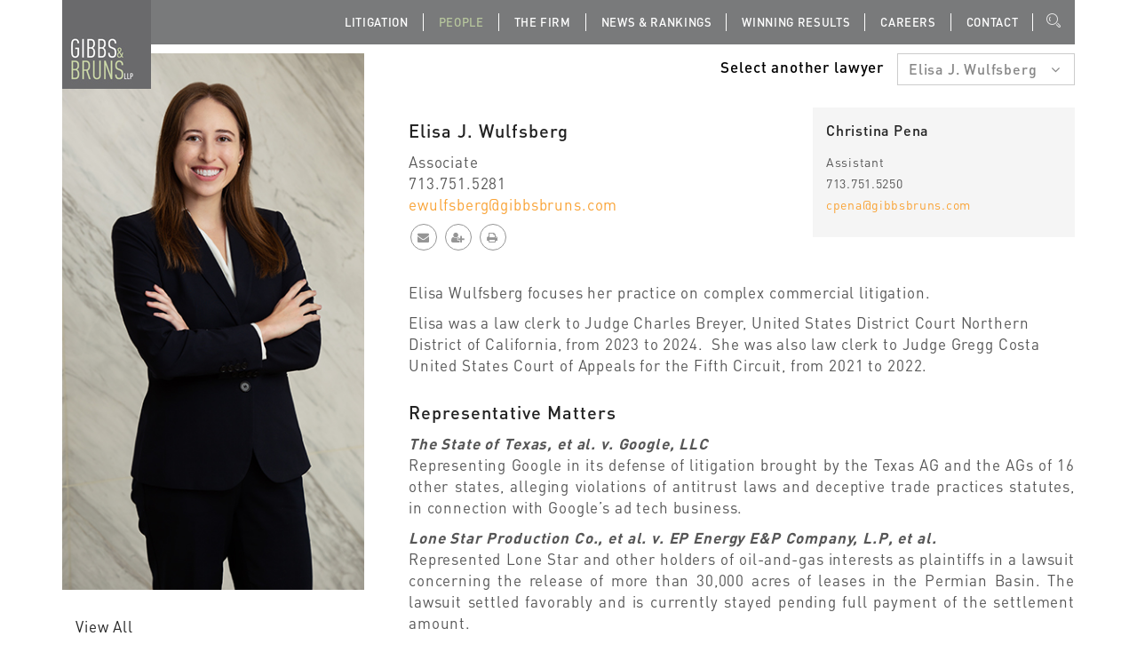

--- FILE ---
content_type: text/html; charset=UTF-8
request_url: https://www.gibbsbruns.com/people/elisa-j-wulfsberg/
body_size: 9293
content:
<!DOCTYPE html>
<html lang="en">
<head>
<meta charset="UTF-8">
<meta name="viewport" content="width=device-width, initial-scale=1">
<meta http-equiv="X-UA-Compatible" content="IE=edge" />		
<link nonce="IODfZCCjujLEWEiQYABIKg==" rel="profile" href="https://gmpg.org/xfn/11">
<link nonce="IODfZCCjujLEWEiQYABIKg==" rel="pingback" href="https://www.gibbsbruns.com/xmlrpc.php">
<meta name='robots' content='index, follow, max-image-preview:large, max-snippet:-1, max-video-preview:-1' />
<!-- This site is optimized with the Yoast SEO plugin v25.6 - https://yoast.com/wordpress/plugins/seo/ -->
<title>Elisa J. Wulfsberg - Gibbs Bruns LLP</title>
<link nonce="IODfZCCjujLEWEiQYABIKg==" rel="canonical" href="https://www.gibbsbruns.com/people/elisa-j-wulfsberg/" />
<meta property="og:locale" content="en_US" />
<meta property="og:type" content="article" />
<meta property="og:title" content="Elisa J. Wulfsberg - Gibbs Bruns LLP" />
<meta property="og:url" content="https://www.gibbsbruns.com/people/elisa-j-wulfsberg/" />
<meta property="og:site_name" content="Gibbs Bruns LLP" />
<meta property="article:modified_time" content="2026-01-13T14:30:01+00:00" />
<meta name="twitter:card" content="summary_large_image" />
<script nonce="IODfZCCjujLEWEiQYABIKg==" type="application/ld+json" class="yoast-schema-graph">{"@context":"https://schema.org","@graph":[{"@type":"WebPage","@id":"https://www.gibbsbruns.com/people/elisa-j-wulfsberg/","url":"https://www.gibbsbruns.com/people/elisa-j-wulfsberg/","name":"Elisa J. Wulfsberg - Gibbs Bruns LLP","isPartOf":{"@id":"https://www.gibbsbruns.com/#website"},"datePublished":"2022-09-22T14:38:28+00:00","dateModified":"2026-01-13T14:30:01+00:00","breadcrumb":{"@id":"https://www.gibbsbruns.com/people/elisa-j-wulfsberg/#breadcrumb"},"inLanguage":"en","potentialAction":[{"@type":"ReadAction","target":["https://www.gibbsbruns.com/people/elisa-j-wulfsberg/"]}]},{"@type":"BreadcrumbList","@id":"https://www.gibbsbruns.com/people/elisa-j-wulfsberg/#breadcrumb","itemListElement":[{"@type":"ListItem","position":1,"name":"Home","item":"https://www.gibbsbruns.com/"},{"@type":"ListItem","position":2,"name":"Elisa J. Wulfsberg"}]},{"@type":"WebSite","@id":"https://www.gibbsbruns.com/#website","url":"https://www.gibbsbruns.com/","name":"Gibbs Bruns LLP","description":"","potentialAction":[{"@type":"SearchAction","target":{"@type":"EntryPoint","urlTemplate":"https://www.gibbsbruns.com/?s={search_term_string}"},"query-input":{"@type":"PropertyValueSpecification","valueRequired":true,"valueName":"search_term_string"}}],"inLanguage":"en"}]}</script>
<!-- / Yoast SEO plugin. -->
<link nonce="IODfZCCjujLEWEiQYABIKg==" rel='dns-prefetch' href='//maps.google.com' />
<link nonce="IODfZCCjujLEWEiQYABIKg==" rel='dns-prefetch' href='//fonts.googleapis.com' />
<link nonce="IODfZCCjujLEWEiQYABIKg==" rel="alternate" type="application/rss+xml" title="Gibbs Bruns LLP &raquo; Feed" href="https://www.gibbsbruns.com/feed/" />
<link nonce="IODfZCCjujLEWEiQYABIKg==" rel="alternate" type="application/rss+xml" title="Gibbs Bruns LLP &raquo; Comments Feed" href="https://www.gibbsbruns.com/comments/feed/" />
<link nonce="IODfZCCjujLEWEiQYABIKg==" rel='stylesheet' id='wp-block-library-css' href='//www.gibbsbruns.com/wp-content/cache/wpfc-minified/qvaxtjxt/a3vrc.css' type='text/css' media='all' />
<style nonce="IODfZCCjujLEWEiQYABIKg==" id='classic-theme-styles-inline-css' type='text/css'>
/*! This file is auto-generated */
.wp-block-button__link{color:#fff;background-color:#32373c;border-radius:9999px;box-shadow:none;text-decoration:none;padding:calc(.667em + 2px) calc(1.333em + 2px);font-size:1.125em}.wp-block-file__button{background:#32373c;color:#fff;text-decoration:none}
</style>
<style nonce="IODfZCCjujLEWEiQYABIKg==" id='global-styles-inline-css' type='text/css'>
:root{--wp--preset--aspect-ratio--square: 1;--wp--preset--aspect-ratio--4-3: 4/3;--wp--preset--aspect-ratio--3-4: 3/4;--wp--preset--aspect-ratio--3-2: 3/2;--wp--preset--aspect-ratio--2-3: 2/3;--wp--preset--aspect-ratio--16-9: 16/9;--wp--preset--aspect-ratio--9-16: 9/16;--wp--preset--color--black: #000000;--wp--preset--color--cyan-bluish-gray: #abb8c3;--wp--preset--color--white: #ffffff;--wp--preset--color--pale-pink: #f78da7;--wp--preset--color--vivid-red: #cf2e2e;--wp--preset--color--luminous-vivid-orange: #ff6900;--wp--preset--color--luminous-vivid-amber: #fcb900;--wp--preset--color--light-green-cyan: #7bdcb5;--wp--preset--color--vivid-green-cyan: #00d084;--wp--preset--color--pale-cyan-blue: #8ed1fc;--wp--preset--color--vivid-cyan-blue: #0693e3;--wp--preset--color--vivid-purple: #9b51e0;--wp--preset--gradient--vivid-cyan-blue-to-vivid-purple: linear-gradient(135deg,rgba(6,147,227,1) 0%,rgb(155,81,224) 100%);--wp--preset--gradient--light-green-cyan-to-vivid-green-cyan: linear-gradient(135deg,rgb(122,220,180) 0%,rgb(0,208,130) 100%);--wp--preset--gradient--luminous-vivid-amber-to-luminous-vivid-orange: linear-gradient(135deg,rgba(252,185,0,1) 0%,rgba(255,105,0,1) 100%);--wp--preset--gradient--luminous-vivid-orange-to-vivid-red: linear-gradient(135deg,rgba(255,105,0,1) 0%,rgb(207,46,46) 100%);--wp--preset--gradient--very-light-gray-to-cyan-bluish-gray: linear-gradient(135deg,rgb(238,238,238) 0%,rgb(169,184,195) 100%);--wp--preset--gradient--cool-to-warm-spectrum: linear-gradient(135deg,rgb(74,234,220) 0%,rgb(151,120,209) 20%,rgb(207,42,186) 40%,rgb(238,44,130) 60%,rgb(251,105,98) 80%,rgb(254,248,76) 100%);--wp--preset--gradient--blush-light-purple: linear-gradient(135deg,rgb(255,206,236) 0%,rgb(152,150,240) 100%);--wp--preset--gradient--blush-bordeaux: linear-gradient(135deg,rgb(254,205,165) 0%,rgb(254,45,45) 50%,rgb(107,0,62) 100%);--wp--preset--gradient--luminous-dusk: linear-gradient(135deg,rgb(255,203,112) 0%,rgb(199,81,192) 50%,rgb(65,88,208) 100%);--wp--preset--gradient--pale-ocean: linear-gradient(135deg,rgb(255,245,203) 0%,rgb(182,227,212) 50%,rgb(51,167,181) 100%);--wp--preset--gradient--electric-grass: linear-gradient(135deg,rgb(202,248,128) 0%,rgb(113,206,126) 100%);--wp--preset--gradient--midnight: linear-gradient(135deg,rgb(2,3,129) 0%,rgb(40,116,252) 100%);--wp--preset--font-size--small: 13px;--wp--preset--font-size--medium: 20px;--wp--preset--font-size--large: 36px;--wp--preset--font-size--x-large: 42px;--wp--preset--spacing--20: 0.44rem;--wp--preset--spacing--30: 0.67rem;--wp--preset--spacing--40: 1rem;--wp--preset--spacing--50: 1.5rem;--wp--preset--spacing--60: 2.25rem;--wp--preset--spacing--70: 3.38rem;--wp--preset--spacing--80: 5.06rem;--wp--preset--shadow--natural: 6px 6px 9px rgba(0, 0, 0, 0.2);--wp--preset--shadow--deep: 12px 12px 50px rgba(0, 0, 0, 0.4);--wp--preset--shadow--sharp: 6px 6px 0px rgba(0, 0, 0, 0.2);--wp--preset--shadow--outlined: 6px 6px 0px -3px rgba(255, 255, 255, 1), 6px 6px rgba(0, 0, 0, 1);--wp--preset--shadow--crisp: 6px 6px 0px rgba(0, 0, 0, 1);}:where(.is-layout-flex){gap: 0.5em;}:where(.is-layout-grid){gap: 0.5em;}body .is-layout-flex{display: flex;}.is-layout-flex{flex-wrap: wrap;align-items: center;}.is-layout-flex > :is(*, div){margin: 0;}body .is-layout-grid{display: grid;}.is-layout-grid > :is(*, div){margin: 0;}:where(.wp-block-columns.is-layout-flex){gap: 2em;}:where(.wp-block-columns.is-layout-grid){gap: 2em;}:where(.wp-block-post-template.is-layout-flex){gap: 1.25em;}:where(.wp-block-post-template.is-layout-grid){gap: 1.25em;}.has-black-color{color: var(--wp--preset--color--black) !important;}.has-cyan-bluish-gray-color{color: var(--wp--preset--color--cyan-bluish-gray) !important;}.has-white-color{color: var(--wp--preset--color--white) !important;}.has-pale-pink-color{color: var(--wp--preset--color--pale-pink) !important;}.has-vivid-red-color{color: var(--wp--preset--color--vivid-red) !important;}.has-luminous-vivid-orange-color{color: var(--wp--preset--color--luminous-vivid-orange) !important;}.has-luminous-vivid-amber-color{color: var(--wp--preset--color--luminous-vivid-amber) !important;}.has-light-green-cyan-color{color: var(--wp--preset--color--light-green-cyan) !important;}.has-vivid-green-cyan-color{color: var(--wp--preset--color--vivid-green-cyan) !important;}.has-pale-cyan-blue-color{color: var(--wp--preset--color--pale-cyan-blue) !important;}.has-vivid-cyan-blue-color{color: var(--wp--preset--color--vivid-cyan-blue) !important;}.has-vivid-purple-color{color: var(--wp--preset--color--vivid-purple) !important;}.has-black-background-color{background-color: var(--wp--preset--color--black) !important;}.has-cyan-bluish-gray-background-color{background-color: var(--wp--preset--color--cyan-bluish-gray) !important;}.has-white-background-color{background-color: var(--wp--preset--color--white) !important;}.has-pale-pink-background-color{background-color: var(--wp--preset--color--pale-pink) !important;}.has-vivid-red-background-color{background-color: var(--wp--preset--color--vivid-red) !important;}.has-luminous-vivid-orange-background-color{background-color: var(--wp--preset--color--luminous-vivid-orange) !important;}.has-luminous-vivid-amber-background-color{background-color: var(--wp--preset--color--luminous-vivid-amber) !important;}.has-light-green-cyan-background-color{background-color: var(--wp--preset--color--light-green-cyan) !important;}.has-vivid-green-cyan-background-color{background-color: var(--wp--preset--color--vivid-green-cyan) !important;}.has-pale-cyan-blue-background-color{background-color: var(--wp--preset--color--pale-cyan-blue) !important;}.has-vivid-cyan-blue-background-color{background-color: var(--wp--preset--color--vivid-cyan-blue) !important;}.has-vivid-purple-background-color{background-color: var(--wp--preset--color--vivid-purple) !important;}.has-black-border-color{border-color: var(--wp--preset--color--black) !important;}.has-cyan-bluish-gray-border-color{border-color: var(--wp--preset--color--cyan-bluish-gray) !important;}.has-white-border-color{border-color: var(--wp--preset--color--white) !important;}.has-pale-pink-border-color{border-color: var(--wp--preset--color--pale-pink) !important;}.has-vivid-red-border-color{border-color: var(--wp--preset--color--vivid-red) !important;}.has-luminous-vivid-orange-border-color{border-color: var(--wp--preset--color--luminous-vivid-orange) !important;}.has-luminous-vivid-amber-border-color{border-color: var(--wp--preset--color--luminous-vivid-amber) !important;}.has-light-green-cyan-border-color{border-color: var(--wp--preset--color--light-green-cyan) !important;}.has-vivid-green-cyan-border-color{border-color: var(--wp--preset--color--vivid-green-cyan) !important;}.has-pale-cyan-blue-border-color{border-color: var(--wp--preset--color--pale-cyan-blue) !important;}.has-vivid-cyan-blue-border-color{border-color: var(--wp--preset--color--vivid-cyan-blue) !important;}.has-vivid-purple-border-color{border-color: var(--wp--preset--color--vivid-purple) !important;}.has-vivid-cyan-blue-to-vivid-purple-gradient-background{background: var(--wp--preset--gradient--vivid-cyan-blue-to-vivid-purple) !important;}.has-light-green-cyan-to-vivid-green-cyan-gradient-background{background: var(--wp--preset--gradient--light-green-cyan-to-vivid-green-cyan) !important;}.has-luminous-vivid-amber-to-luminous-vivid-orange-gradient-background{background: var(--wp--preset--gradient--luminous-vivid-amber-to-luminous-vivid-orange) !important;}.has-luminous-vivid-orange-to-vivid-red-gradient-background{background: var(--wp--preset--gradient--luminous-vivid-orange-to-vivid-red) !important;}.has-very-light-gray-to-cyan-bluish-gray-gradient-background{background: var(--wp--preset--gradient--very-light-gray-to-cyan-bluish-gray) !important;}.has-cool-to-warm-spectrum-gradient-background{background: var(--wp--preset--gradient--cool-to-warm-spectrum) !important;}.has-blush-light-purple-gradient-background{background: var(--wp--preset--gradient--blush-light-purple) !important;}.has-blush-bordeaux-gradient-background{background: var(--wp--preset--gradient--blush-bordeaux) !important;}.has-luminous-dusk-gradient-background{background: var(--wp--preset--gradient--luminous-dusk) !important;}.has-pale-ocean-gradient-background{background: var(--wp--preset--gradient--pale-ocean) !important;}.has-electric-grass-gradient-background{background: var(--wp--preset--gradient--electric-grass) !important;}.has-midnight-gradient-background{background: var(--wp--preset--gradient--midnight) !important;}.has-small-font-size{font-size: var(--wp--preset--font-size--small) !important;}.has-medium-font-size{font-size: var(--wp--preset--font-size--medium) !important;}.has-large-font-size{font-size: var(--wp--preset--font-size--large) !important;}.has-x-large-font-size{font-size: var(--wp--preset--font-size--x-large) !important;}
:where(.wp-block-post-template.is-layout-flex){gap: 1.25em;}:where(.wp-block-post-template.is-layout-grid){gap: 1.25em;}
:where(.wp-block-columns.is-layout-flex){gap: 2em;}:where(.wp-block-columns.is-layout-grid){gap: 2em;}
:root :where(.wp-block-pullquote){font-size: 1.5em;line-height: 1.6;}
</style>
<link nonce="IODfZCCjujLEWEiQYABIKg==" rel='stylesheet' id='contact-form-7-css' href='//www.gibbsbruns.com/wp-content/cache/wpfc-minified/96n8zt0m/a3vrc.css' type='text/css' media='all' />
<link nonce="IODfZCCjujLEWEiQYABIKg==" rel='stylesheet' id='bootstrap-css' href='//www.gibbsbruns.com/wp-content/cache/wpfc-minified/dev6o9ys/a3vrc.css' type='text/css' media='all' />
<link nonce="IODfZCCjujLEWEiQYABIKg==" rel='stylesheet' id='style-css' href='//www.gibbsbruns.com/wp-content/cache/wpfc-minified/duncojt1/a3vrc.css' type='text/css' media='all' />
<link nonce="IODfZCCjujLEWEiQYABIKg==" rel='stylesheet' id='responsive-css' href='//www.gibbsbruns.com/wp-content/cache/wpfc-minified/1ffjjmfq/a3vrc.css' type='text/css' media='all' />
<link nonce="IODfZCCjujLEWEiQYABIKg==" rel='stylesheet' id='base-css' href='//www.gibbsbruns.com/wp-content/cache/wpfc-minified/q7cfdjfv/a3vrc.css' type='text/css' media='all' />
<link nonce="IODfZCCjujLEWEiQYABIKg==" rel='stylesheet' id='fontawesome-css' href='//www.gibbsbruns.com/wp-content/cache/wpfc-minified/o6drupk/a3vrc.css' type='text/css' media='all' />
<link nonce="IODfZCCjujLEWEiQYABIKg==" rel='stylesheet' id='slickcss-css' href='//www.gibbsbruns.com/wp-content/cache/wpfc-minified/suxx4z/a3vrc.css' type='text/css' media='all' />
<link nonce="IODfZCCjujLEWEiQYABIKg==" rel='stylesheet' id='tt-fonts-css' href='https://fonts.googleapis.com/css?family=Open+Sans%3A400%2C300%2C300italic%2C400italic%2C600%2C600italic%2C700%2C700italic%2C800%2C800italic%7CPT+Serif%3A400%2C400italic%2C700%2C700italic%7CRaleway%3A400%2C900%2C800%2C700%2C600%2C500%2C300%2C200%2C100&#038;subset=latin%2Clatin-ext' type='text/css' media='all' />
<script nonce="IODfZCCjujLEWEiQYABIKg==" type="text/javascript" src="https://www.gibbsbruns.com/wp-includes/js/jquery/jquery.min.js?ver=3.7.1" id="jquery-core-js"></script>
<script nonce="IODfZCCjujLEWEiQYABIKg==" type="text/javascript" src="https://www.gibbsbruns.com/wp-includes/js/jquery/jquery-migrate.min.js?ver=3.4.1" id="jquery-migrate-js"></script>
<link nonce="IODfZCCjujLEWEiQYABIKg==" rel="https://api.w.org/" href="https://www.gibbsbruns.com/wp-json/" /><link nonce="IODfZCCjujLEWEiQYABIKg==" rel="EditURI" type="application/rsd+xml" title="RSD" href="https://www.gibbsbruns.com/xmlrpc.php?rsd" />
<meta name="generator" content="WordPress 6.6.2" />
<link nonce="IODfZCCjujLEWEiQYABIKg==" rel='shortlink' href='https://www.gibbsbruns.com/?p=4433' />
<link nonce="IODfZCCjujLEWEiQYABIKg==" rel="alternate" title="oEmbed (JSON)" type="application/json+oembed" href="https://www.gibbsbruns.com/wp-json/oembed/1.0/embed?url=https%3A%2F%2Fwww.gibbsbruns.com%2Fpeople%2Felisa-j-wulfsberg%2F" />
<link nonce="IODfZCCjujLEWEiQYABIKg==" rel="alternate" title="oEmbed (XML)" type="text/xml+oembed" href="https://www.gibbsbruns.com/wp-json/oembed/1.0/embed?url=https%3A%2F%2Fwww.gibbsbruns.com%2Fpeople%2Felisa-j-wulfsberg%2F&#038;format=xml" />
<link nonce="IODfZCCjujLEWEiQYABIKg==" rel="icon" href="https://www.gibbsbruns.com/wp-content/uploads/2017/12/logoGibbs.jpg" sizes="32x32" />
<link nonce="IODfZCCjujLEWEiQYABIKg==" rel="icon" href="https://www.gibbsbruns.com/wp-content/uploads/2017/12/logoGibbs.jpg" sizes="192x192" />
<link nonce="IODfZCCjujLEWEiQYABIKg==" rel="apple-touch-icon" href="https://www.gibbsbruns.com/wp-content/uploads/2017/12/logoGibbs.jpg" />
<meta name="msapplication-TileImage" content="https://www.gibbsbruns.com/wp-content/uploads/2017/12/logoGibbs.jpg" />
<style nonce="IODfZCCjujLEWEiQYABIKg==" type="text/css" id="wp-custom-css">
.latest-news-text {
min-height: 200px;
font-size: 16px;
}		</style>
<style nonce="IODfZCCjujLEWEiQYABIKg==" type="text/css" title="dynamic-css" class="options-output">header.no-Olap{background-color:#1f1f1f;}.mainblock{background-color:#ffffff;}#footer-widget-area{background-color:#555555;}</style>        <meta name="google-site-verification" content="JzThhBJ8giW2IJ5c9j5KwCihai4udnFSI5Nk1htAtmk" />
</head>
<body class="people-template-default single single-people postid-4433 tt-single header-sticky no-topnav">
<!-- HEADER BLOCK -->
<header class="top-menu anim-5-all no-Olap hdr  sticky ">
<div class="container">
<div class="bg-top">
<div class="logo">
<a class="logo" href="https://www.gibbsbruns.com/" title="">
<img src="https://www.gibbsbruns.com/wp-content/uploads/GIB-Logo_100.jpg" alt="Gibbs Bruns LLP" />
</a>
</div>
<nav class="mainmenu">
<div class="nav-holder">
<ul id="menu-primary-menu" class=""><li id="menu-item-3048" class="menu-item menu-item-type-post_type menu-item-object-page menu-item-3048"><a href="https://www.gibbsbruns.com/litigation/">Litigation</a></li>
<li id="menu-item-3039" class="menu-item menu-item-type-post_type menu-item-object-page current-menu-item menu-item-3039"><a href="https://www.gibbsbruns.com/people/" aria-current="page">People</a></li>
<li id="menu-item-3047" class="menu-item menu-item-type-post_type menu-item-object-page menu-item-3047"><a href="https://www.gibbsbruns.com/the-firm/">The Firm</a></li>
<li id="menu-item-3040" class="menu-item menu-item-type-post_type menu-item-object-page menu-item-3040"><a href="https://www.gibbsbruns.com/press/">News &#038; Rankings</a></li>
<li id="menu-item-3045" class="menu-item menu-item-type-taxonomy menu-item-object-category menu-item-3045"><a href="https://www.gibbsbruns.com/category/winning-results/">Winning Results</a></li>
<li id="menu-item-3046" class="menu-item menu-item-type-post_type menu-item-object-page menu-item-3046"><a href="https://www.gibbsbruns.com/careers/">Careers</a></li>
<li id="menu-item-3044" class="menu-item menu-item-type-post_type menu-item-object-page menu-item-3044"><a href="https://www.gibbsbruns.com/contact/">Contact</a></li>
</ul>                        </div>
<!-- mobile menu /search trigger-->
<div class="nav-expander">
<ul>
<li><button class="nav-collapser"><i class="fa fa-bars"></i></button></li>
<li><button class="header-search-toggler"><i class="icon icon-Search"></i></button></li>                              </ul>
</div>
</nav>
<div class="search-box">
<form method="get" class="searchform search-form" action="https://www.gibbsbruns.com/" >
<div><label class="screen-reader-text">Search for:</label>
<input class="search-field" type="text" value="" name="s" placeholder="Search&hellip;"  />
<input type="submit" class="searchsubmit"  value="Go" />
</div>
</form>                    </div>
</div>
</div>
</header>
<div class="section mainblock">
<div class="container">
<div class="row">
<div class="col-sm-4">
<div class="people-sidebar">
<img src="https://www.gibbsbruns.com/wp-content/uploads/Wulfsberg_Elisa_355x631_042.jpg" alt="" />
<ul class="nav nav-people">
<li class="all-tab"><a id="tabAll" href="#">View All</a></li>
<li>
<a href="#1a" data-toggle="tab">Representative Matters</a>
</li>
<li>
<a href="#2a" data-toggle="tab">Education</a>
</li>
<li>
<a href="#3a" data-toggle="tab">Recognition</a>
</li>
<li>
<a href="#4a" data-toggle="tab">Admissions and Certifications</a>
</li>
<li>
<a href="#7a" data-toggle="tab">Press</a>
</li>
</ul>
</div>
</div>
<div class="col-sm-8">
<div class="all-people">
<span>Select another lawyer</span>
<div class="btn-group">
<button type="button" class="btn btn-default dropdown-toggle" data-toggle="dropdown" aria-haspopup="true" aria-expanded="false">
<i class="fa fa-angle-down" aria-hidden="true"></i>Elisa J. Wulfsberg                        </button>
<ul class="dropdown-menu">						
<li class=""><a href="https://www.gibbsbruns.com/people/mabsmeier/">
Michael R. Absmeier                                </a></li>
<li class=""><a href="https://www.gibbsbruns.com/people/bruce-baldree/">
Bruce Baldree                                </a></li>
<li class=""><a href="https://www.gibbsbruns.com/people/sydney-ballesteros/">
Sydney Ballesteros                                </a></li>
<li class=""><a href="https://www.gibbsbruns.com/people/nick-beachy/">
Nick Beachy                                </a></li>
<li class=""><a href="https://www.gibbsbruns.com/people/lauryn-e-bennett/">
Lauryn E. Bennett                                </a></li>
<li class=""><a href="https://www.gibbsbruns.com/people/pbruns/">
Phillip T. Bruns                                </a></li>
<li class=""><a href="https://www.gibbsbruns.com/people/connor-e-burwell/">
Connor E. Burwell                                </a></li>
<li class=""><a href="https://www.gibbsbruns.com/people/lkissel/">
Laura Kissel Cassidy                                </a></li>
<li class=""><a href="https://www.gibbsbruns.com/people/sarah-chavey/">
Sarah Chavey                                </a></li>
<li class=""><a href="https://www.gibbsbruns.com/people/scruse/">
Sam W. Cruse, III                                </a></li>
<li class=""><a href="https://www.gibbsbruns.com/people/michael-davis/">
Michael Davis                                </a></li>
<li class=""><a href="https://www.gibbsbruns.com/people/michael-doman/">
Michael Doman                                </a></li>
<li class=""><a href="https://www.gibbsbruns.com/people/denise-l-drake/">
Denise Lambert Drake                                </a></li>
<li class=""><a href="https://www.gibbsbruns.com/people/annie-fogel/">
Annie Fogel                                </a></li>
<li class=""><a href="https://www.gibbsbruns.com/people/rgibbs/">
Robin C. Gibbs                                </a></li>
<li class=""><a href="https://www.gibbsbruns.com/people/mgiugliano/">
Mark A. Giugliano                                </a></li>
<li class=""><a href="https://www.gibbsbruns.com/people/dustin-g-graber/">
Dustin G. Graber                                </a></li>
<li class=""><a href="https://www.gibbsbruns.com/people/agulley/">
Aundrea K. Gulley                                </a></li>
<li class=""><a href="https://www.gibbsbruns.com/people/jorge-m-gutierrez/">
Jorge M. Gutierrez, Jr.                                </a></li>
<li class=""><a href="https://www.gibbsbruns.com/people/caitlin-halpern/">
Caitlin Halpern                                </a></li>
<li class=""><a href="https://www.gibbsbruns.com/people/kevin-a-hoang/">
Kevin A. Hoang                                </a></li>
<li class=""><a href="https://www.gibbsbruns.com/people/shumphries/">
Scott A. Humphries                                </a></li>
<li class=""><a href="https://www.gibbsbruns.com/people/akaim/">
Anthony N. Kaim                                </a></li>
<li class=""><a href="https://www.gibbsbruns.com/people/gkaim/">
Gabriel D. Kaim                                </a></li>
<li class=""><a href="https://www.gibbsbruns.com/people/will-kirkland/">
Will Kirkland                                </a></li>
<li class=""><a href="https://www.gibbsbruns.com/people/akleber/">
Ashley McKeand Kleber                                </a></li>
<li class=""><a href="https://www.gibbsbruns.com/people/erica-krennerich/">
Erica Krennerich                                </a></li>
<li class=""><a href="https://www.gibbsbruns.com/people/jkubin/">
Jeffrey C. Kubin                                </a></li>
<li class=""><a href="https://www.gibbsbruns.com/people/ann-t-lebeck/">
Ann T. Lebeck                                </a></li>
<li class=""><a href="https://www.gibbsbruns.com/people/rmacdonald/">
Ross M. MacDonald                                </a></li>
<li class=""><a href="https://www.gibbsbruns.com/people/peter-j-mcdonald/">
Peter J. McDonald                                </a></li>
<li class=""><a href="https://www.gibbsbruns.com/people/conor_mcevily/">
Conor P. McEvily                                </a></li>
<li class=""><a href="https://www.gibbsbruns.com/people/anajam/">
Ayesha Najam                                </a></li>
<li class=""><a href="https://www.gibbsbruns.com/people/justin-d-patrick/">
Justin D. Patrick                                </a></li>
<li class=""><a href="https://www.gibbsbruns.com/people/kpatrick/">
Kathy D. Patrick                                </a></li>
<li class=""><a href="https://www.gibbsbruns.com/people/breasoner/">
Barrett H. Reasoner                                </a></li>
<li class=""><a href="https://www.gibbsbruns.com/people/bross/">
Brian T. Ross                                </a></li>
<li class=""><a href="https://www.gibbsbruns.com/people/charles-m-rosson/">
Charles M. Rosson                                </a></li>
<li class=""><a href="https://www.gibbsbruns.com/people/brice-wilkinson/">
Brice Wilkinson                                </a></li>
<li class="active"><a href="https://www.gibbsbruns.com/people/elisa-j-wulfsberg/">
Elisa J. Wulfsberg                                </a></li>
</ul>
</div>
</div>
<div class="row">
<div class="col-sm-7">
<div class="card-body">
<h4>Elisa J. Wulfsberg</h4>
<div>Associate</div>
<div>713.751.5281</div>
<p><a href="/cdn-cgi/l/email-protection#422735372e24312027302502252b2020312030372c316c212d2f"><span class="__cf_email__" data-cfemail="a6c3d1d3cac0d5c4c3d4c1e6c1cfc4c4d5c4d4d3c8d588c5c9cb">[email&#160;protected]</span></a></p>
<div class="social-links">
<a href="/cdn-cgi/l/email-protection#771200021b11041512051037101e15150415050219045914181a"> <i class="fa fa-envelope mysocial_style"></i> </a>
<a href="https://www.gibbsbruns.com/wp-content/uploads/Wulfsberg-1.vcf"><i class="fa fa-user-plus mysocial_style"></i></a>
<a onclick="window.print();return false"> <i class="fa fa-print mysocial_style"></i> </a>
</div>
</div>
</div>
<div class="col-sm-5">
<div class="card-assistant">
<h4>Christina Pena</h4>
<div>Assistant</div>
<div>713.751.5250</div>
<p><a href="/cdn-cgi/l/email-protection#197a697c7778597e707b7b6a7b6b6c776a377a7674"><span class="__cf_email__" data-cfemail="224152474c4362454b4040514050574c510c414d4f">[email&#160;protected]</span></a></p>
</div>   
</div>
</div>
<div class="personal-info">
<div><p>Elisa Wulfsberg focuses her practice on complex commercial litigation.</p>
<p>Elisa was a law clerk to Judge Charles Breyer, United States District Court Northern District of California, from 2023 to 2024.  She was also law clerk to Judge Gregg Costa United States Court of Appeals for the Fifth Circuit, from 2021 to 2022.</p>
</div>
<div class="tab-content clearfix">
<div class="tab-pane" id="1a">
<h4>Representative Matters</h4>
<p style="text-align: justify"><strong><em>The State of Texas, et al. v. Google, LLC </em></strong><strong> <br />
</strong>Representing Google in its defense of litigation brought by the Texas AG and the AGs of 16 other states, alleging violations of antitrust laws and deceptive trade practices statutes, in connection with Google’s ad tech business.</p>
<p style="text-align: justify"><strong><em>Lone Star Production Co., et al. v. EP Energy E&amp;P Company, L.P, et al.<br />
</em></strong>Represented Lone Star and other holders of oil-and-gas interests as plaintiffs in a lawsuit concerning the release of more than 30,000 acres of leases in the Permian Basin. The lawsuit settled favorably and is currently stayed pending full payment of the settlement amount.</p>
<p style="text-align: justify"><strong><em>AVAIO MPL Special, LP, et al. vs. Mexico Pacific Limited LLC, et al.<br />
</em></strong>Represented Q-LNG Holdings, LLC and individual defendants in a suit filed in Delaware Chancery Court, in June 2022, by Avaio MPL Special, LP and other unitholders in Mexico Pacific Limited LLC in a preemptive-rights dispute involving a billion-plus dollar project to develop an LNG export business on the West Coast of Mexico.</p>
</div>
<div class="tab-pane" id="2a">
<h4>Education</h4>
<p>Stanford Law School, J.D., 2021           <br />
  <em>Stanford Law Review</em>, Executive Editor<br />
  Stanford Supreme Court Litigation Clinic<br />
  High Pro Bono Distinction</p>
<p>Texas A&amp;M University, B.S.,<em> summa cum laude</em><em>,</em> Economics, 2018<br />
  Presidential Endowed Scholar</p>
</div>
<div class="tab-pane" id="3a">
<h4>Recognition</h4>
<p>Listed in <em>Best Lawyers in America: Ones to Watch  <br />
</em>  Commercial Litigation, 2026</p>
</div>
<div class="tab-pane" id="4a">
<h4>Admissions and Certifications</h4>
<p>State Bar of Texas<br />
United States Court of Appeals for the Fifth Circuit</p>
</div>
<div class="tab-pane" id="7a">
<h4>Press</h4>
<ul>
<li>
<a href="https://www.gibbsbruns.com/eighteen-gibbs-bruns-lawyers-named-in-the-best-lawyers-in-america-2026/">
Eighteen Gibbs &#038; Bruns Lawyers Named In The Best Lawyers in America 2026                                    </a>
</li>
</ul>
</div>
</div>
</div>
</div>
</div>
</div>
</div>
<script data-cfasync="false" src="/cdn-cgi/scripts/5c5dd728/cloudflare-static/email-decode.min.js"></script><script nonce="IODfZCCjujLEWEiQYABIKg==">
jQuery(document).ready(function () {
jQuery(".nav-people li:nth-child(2)").addClass("active");
jQuery(".personal-info .tab-content .tab-pane:first-child").addClass("active");
jQuery('#tabAll').on('click',function(e){
e.preventDefault();
jQuery('#tabAll').parent().addClass('active');  
jQuery('.tab-pane').addClass('active in');  
jQuery('[data-toggle="tab"]').parent().removeClass('active');
});
});
</script>
<style nonce="IODfZCCjujLEWEiQYABIKg==">
@media print
{
.mainmenu .nav-holder > ul > li > a{
padding: 0px 5px;
font-size: 11px;
}
.section.mainblock .row .col-sm-4{
width: 33.33333333%;
float: left;
}
.section.mainblock .row .col-sm-8 {
width: 66.66666667%;
float: left;  
}
.section.mainblock .row .col-sm-6{
width: 50%;
float: left;
}
.section.mainblock .row .col-sm-6 {
width: 50%;
float: left;  
}
.nav.nav-people, .all-people,
.social-links, .created-text,
.mainmenu .nav-expander .nav-collapser {
display: none;    
}
a:link:after, a:visited:after {
content: "";
}
.bg-top {
position: relative; 
}
.bg-top:before{
content: '';
display: block;
position: absolute;
top: 0;
right: 0;
left: 0;
z-index: -1;
border-bottom: 60px solid #696a6c;
}
.mainmenu .nav-holder > ul > li > a,
.mainmenu .nav-expander > ul > li > button,
.header-search-toggler .icon,
.icon-Search:before{
color: #fff!important; 
font-weight: 700;
}
header.sticky {
position: static;  
}
.header-sticky section#mainblock, .header-sticky .mainblock, .archive section#mainblock {
padding-top: 60px;
}
.tab-content>.tab-pane {
display: block;
visibility: visible;
}
}
</style>
<div class="email-modal">
<div class="modal fade" id="emailModal" tabindex="-1" role="dialog" aria-labelledby="videoModal" aria-hidden="true" style="display: none;">
<div class="modal-dialog">
<div class="modal-content">
<div class="modal-body">
<button type="button" class="close" data-dismiss="modal" aria-hidden="true">×</button>
<div>
<h3>NOTICE</h3>
<p><strong>Please read before sending email.</strong></p>
<p>Communication with Gibbs & Bruns LLP through this web site does not constitute or create an attorney-client relationship with our firm or any of its attorneys.  Please do not send confidential information via this web site or any email address appearing on this web site.  All Gibbs & Bruns clients must clear a conflicts procedure and execute an engagement letter with the firm before information can be freely exchanged with our lawyers.  If you provide information before an attorney-client relationship is formally established with our firm, we may not be able to treat that information as confidential or privileged.  In addition, we may potentially represent a party directly adverse to you, and the information you provided may be used against you.</p>
<p>I have read this Notice and want to send an email:</p>
<div><a></a></div>
</div>
<div class="modal-footer">                        
<a href="" class="btn btn-primary btn-agree">I Agree</a>
<button type="button" class="btn btn-default" data-dismiss="modal">Close</button>
</div>
</div>
</div>
</div>
</div>
</div>
<script nonce="IODfZCCjujLEWEiQYABIKg==">
jQuery( document ).ready(function() {
jQuery("a[data-mail]").bind('click', function (e) {
e.preventDefault();
var mail = jQuery(this).attr("data-mail");
jQuery('#emailModal').modal('show');
jQuery('#emailModal .btn-agree').attr('href',mail);
});
jQuery(".btn-agree").bind('click', function (e) {
jQuery('#emailModal').modal('hide');
});	
});    
</script>
<footer id="footer-wrap" class="col-full">
<div class="container">
<div id="footer-area">
<div style="padding: 0 15px;">
<div class="row">
<div class="col-md-5">
<div class="copy-right-text">
© 2026, Gibbs &amp; Bruns LLP, Houston, TX                        </div>
</div>
<div class="col-md-7">
<div class="created-text">
<a href="/">Home</a> | <a href="/people">People</a> | <a href="/contact">Contact</a> | <a href="/site-map">Sitemap</a> | <a href="/legal-notices/">Legal Notices</a> | <a href="/privacy-policy">Privacy Notice</a>                        </div>
</div>
</div><!-- /#credit  -->
</div>
</div><!-- /.container  -->
</div><!-- /#footer-area  -->
</footer><!--/.footer-wrap-->
<!--<a href="#" class="scrollup"></a>-->
<span class="arrow-bottom arrow-up"><i class="fa fa-angle-up"></i></span>
<span class="arrow-bottom arrow-down"><i class="fa fa-angle-down"></i></span>
<!--<a href="#" class="scrollDown">next</a>-->
<script nonce="IODfZCCjujLEWEiQYABIKg==">
jQuery(document).ready(function () {
var $sec = jQuery(".homeblock .inner-container > div");
jQuery(".arrow-down ").click(function () {
var y = $sec.filter(function (i, el) {
return el.getBoundingClientRect().bottom > 100;
})[jQuery(this).hasClass("arrow-down") ? "next" : ""](".homeblock .inner-container > div").offset().top;
jQuery("html, body").stop().animate({ scrollTop: y - 40 });
});
jQuery(".arrow-up").click(function () {
jQuery('html, body').animate({
scrollTop: jQuery("html, body").offset().top
}, 2000);
});
});
if (jQuery(".homeblock").length > 0) {
jQuery(".arrow-bottom.arrow-down").addClass("show");
var lastblock = jQuery(".inner-container>.row:last-child").offset().top - 250;
jQuery(window).scroll(function (event) {
var scroll = jQuery(window).scrollTop();
if (scroll >= 0 && scroll < lastblock) {
jQuery(".arrow-down").addClass("show").removeClass('hidden');
jQuery('.arrow-up').removeClass('hidden').addClass('show');
}
else if (scroll >= lastblock) {
jQuery('.arrow-up').removeClass('hidden').addClass('show');
jQuery('.arrow-down').addClass('hidden').removeClass('show');
}
else {
jQuery(".arrow-bottom").removeClass("show");
}
});
}
</script>
<script nonce="IODfZCCjujLEWEiQYABIKg==" type="text/javascript" src="https://www.gibbsbruns.com/wp-includes/js/dist/hooks.min.js?ver=2810c76e705dd1a53b18" id="wp-hooks-js"></script>
<script nonce="IODfZCCjujLEWEiQYABIKg==" type="text/javascript" src="https://www.gibbsbruns.com/wp-includes/js/dist/i18n.min.js?ver=5e580eb46a90c2b997e6" id="wp-i18n-js"></script>
<script nonce="IODfZCCjujLEWEiQYABIKg==" type="text/javascript" id="wp-i18n-js-after">
/* <![CDATA[ */
wp.i18n.setLocaleData( { 'text direction\u0004ltr': [ 'ltr' ] } );
/* ]]> */
</script>
<script nonce="IODfZCCjujLEWEiQYABIKg==" type="text/javascript" src="https://www.gibbsbruns.com/wp-content/plugins/contact-form-7/includes/swv/js/index.js?ver=5.9.8" id="swv-js"></script>
<script nonce="IODfZCCjujLEWEiQYABIKg==" type="text/javascript" id="contact-form-7-js-extra">
/* <![CDATA[ */
var wpcf7 = {"api":{"root":"https:\/\/www.gibbsbruns.com\/wp-json\/","namespace":"contact-form-7\/v1"}};
/* ]]> */
</script>
<script nonce="IODfZCCjujLEWEiQYABIKg==" type="text/javascript" src="https://www.gibbsbruns.com/wp-content/plugins/contact-form-7/includes/js/index.js?ver=5.9.8" id="contact-form-7-js"></script>
<script nonce="IODfZCCjujLEWEiQYABIKg==" type="text/javascript" src="https://www.gibbsbruns.com/wp-includes/js/comment-reply.min.js?ver=6.6.2" id="comment-reply-js" async="async" data-wp-strategy="async"></script>
<script nonce="IODfZCCjujLEWEiQYABIKg==" type="text/javascript" src="https://maps.google.com/maps/api/js?key=AIzaSyAePO5dItMilUEe35Y_LJIey8JcbIAqgE4" id="google-maps-js"></script>
<script nonce="IODfZCCjujLEWEiQYABIKg==" type="text/javascript" src="https://www.gibbsbruns.com/wp-content/themes/gibbsbruns/assets/js/bootstrap.min.js" id="bootstrap-js"></script>
<script nonce="IODfZCCjujLEWEiQYABIKg==" type="text/javascript" src="https://www.gibbsbruns.com/wp-content/themes/gibbsbruns/assets/js/owl.carousel.min.js" id="owl-js"></script>
<script nonce="IODfZCCjujLEWEiQYABIKg==" type="text/javascript" src="https://www.gibbsbruns.com/wp-content/themes/gibbsbruns/assets/js/jquery.mixitup.min.js" id="mixitup-js"></script>
<script nonce="IODfZCCjujLEWEiQYABIKg==" type="text/javascript" src="https://www.gibbsbruns.com/wp-content/themes/gibbsbruns/assets/js/jquery.appear.js" id="appear-js"></script>
<script nonce="IODfZCCjujLEWEiQYABIKg==" type="text/javascript" src="https://www.gibbsbruns.com/wp-content/themes/gibbsbruns/assets/js/jquery.countTo.js" id="count-js"></script>
<script nonce="IODfZCCjujLEWEiQYABIKg==" type="text/javascript" src="https://www.gibbsbruns.com/wp-content/themes/gibbsbruns/assets/js/gmap.js" id="g_maps-js"></script>
<script nonce="IODfZCCjujLEWEiQYABIKg==" type="text/javascript" src="https://www.gibbsbruns.com/wp-content/themes/gibbsbruns/assets/js/plugins.js" id="plugins-js"></script>
<script nonce="IODfZCCjujLEWEiQYABIKg==" type="text/javascript" src="https://www.gibbsbruns.com/wp-content/themes/gibbsbruns/assets/js/slick.min.js" id="slickjs-js"></script>
<script nonce="IODfZCCjujLEWEiQYABIKg==" type="text/javascript" src="https://www.gibbsbruns.com/wp-content/themes/gibbsbruns/assets/js/main.js" id="main-js"></script>
</body>
</html><!-- WP Fastest Cache file was created in 0.476 seconds, on January 16, 2026 @ 2:31 PM -->

--- FILE ---
content_type: text/javascript
request_url: https://www.gibbsbruns.com/wp-content/themes/gibbsbruns/assets/js/main.js
body_size: 2338
content:
"use strict";

jQuery(document).ready(function ($) {


    /**

    * Copyright (c) 2007-2012 Ariel Flesler - aflesler(at)gmail(dot)com | http://flesler.blogspot.com
    * Dual licensed under MIT and GPL.
    * @author Ariel Flesler
    * @version 1.4.3
    */

    (function ($) { var h = $.scrollTo = function (a, b, c) { $(window).scrollTo(a, b, c) }; h.defaults = { axis: 'xy', duration: parseFloat($.fn.jquery) >= 1.3 ? 0 : 1, limit: true }; h.window = function (a) { return $(window)._scrollable() }; $.fn._scrollable = function () { return this.map(function () { var a = this, isWin = !a.nodeName || $.inArray(a.nodeName.toLowerCase(), ['iframe', '#document', 'html', 'body']) != -1; if (!isWin) return a; var b = (a.contentWindow || a).document || a.ownerDocument || a; return /webkit/i.test(navigator.userAgent) || b.compatMode == 'BackCompat' ? b.body : b.documentElement }) }; $.fn.scrollTo = function (e, f, g) { if (typeof f == 'object') { g = f; f = 0 } if (typeof g == 'function') g = { onAfter: g }; if (e == 'max') e = 9e9; g = $.extend({}, h.defaults, g); f = f || g.duration; g.queue = g.queue && g.axis.length > 1; if (g.queue) f /= 2; g.offset = both(g.offset); g.over = both(g.over); return this._scrollable().each(function () { if (!e) return; var d = this, $elem = $(d), targ = e, toff, attr = {}, win = $elem.is('html,body'); switch (typeof targ) { case 'number': case 'string': if (/^([+-]=)?\d+(\.\d+)?(px|%)?$/.test(targ)) { targ = both(targ); break } targ = $(targ, this); if (!targ.length) return; case 'object': if (targ.is || targ.style) toff = (targ = $(targ)).offset() } $.each(g.axis.split(''), function (i, a) { var b = a == 'x' ? 'Left' : 'Top', pos = b.toLowerCase(), key = 'scroll' + b, old = d[key], max = h.max(d, a); if (toff) { attr[key] = toff[pos] + (win ? 0 : old - $elem.offset()[pos]); if (g.margin) { attr[key] -= parseInt(targ.css('margin' + b)) || 0; attr[key] -= parseInt(targ.css('border' + b + 'Width')) || 0 } attr[key] += g.offset[pos] || 0; if (g.over[pos]) attr[key] += targ[a == 'x' ? 'width' : 'height']() * g.over[pos] } else { var c = targ[pos]; attr[key] = c.slice && c.slice(-1) == '%' ? parseFloat(c) / 100 * max : c } if (g.limit && /^\d+$/.test(attr[key])) attr[key] = attr[key] <= 0 ? 0 : Math.min(attr[key], max); if (!i && g.queue) { if (old != attr[key]) animate(g.onAfterFirst); delete attr[key] } }); animate(g.onAfter); function animate(a) { $elem.animate(attr, f, g.easing, a && function () { a.call(this, e, g) }) } }).end() }; h.max = function (a, b) { var c = b == 'x' ? 'Width' : 'Height', scroll = 'scroll' + c; if (!$(a).is('html,body')) return a[scroll] - $(a)[c.toLowerCase()](); var d = 'client' + c, html = a.ownerDocument.documentElement, body = a.ownerDocument.body; return Math.max(html[scroll], body[scroll]) - Math.min(html[d], body[d]) }; function both(a) { return typeof a == 'object' ? a : { top: a, left: a} } })(jQuery);
    /************************************************************************************ TO TOP STARTS */


    var speedHomeSlider = parseInt($(".slider-speed").text());
    $('.home-slider').slick({
        speed: 1500,
        slidesToShow: 1,
        arrows: false,
        autoplay: true,
        autoplaySpeed: speedHomeSlider
    });
    $('.header-images').slick({
        speed: 1500,
        slidesToShow: 1,
        fade: true,
        arrows: false,
        autoplay: true,
        autoplaySpeed: 2000
    });
    


    $(window).scroll(function () {
        if ($(this).scrollTop() > 100) {
            $('.scrollup').fadeIn();
        } else {
            $('.scrollup').fadeOut();
        }
    });

    $('.scrollup').on("click", function () {
        $("html, body").animate({
            scrollTop: 0
        }, 600);
        return false;
    });


    $(window).on('load', function () {
        $('.carousel-inner .item').first().addClass('active');
    });

    // contact form validation
    function contactFormValidation() {
        if ($('.thm-contact-form').length) {
            $('.thm-contact-form').validate({ // initialize the plugin
                rules: {
                    name: {
                        required: true
                    },
                    email: {
                        required: true,
                        email: true
                    },
                    phone: {
                        required: true
                    },
                    date: {
                        required: true
                    },
                    message: {
                        required: true
                    },
                    subject: {
                        required: true
                    }
                },
                submitHandler: function (form) {
                    // sending value with ajax request
                    $.post($(form).attr('action'), $(form).serialize(), function (response) {
                        $(form).parent('div').append(response);
                        $(form).find('input[type="text"]').val('');
                        $(form).find('input[type="email"]').val('');
                        $(form).find('textarea').val('');
                    });
                    return false;
                }
            });
        }
    }

    // Google Map
    gMap();
    function gMap() {
        if ($('.google-map').length) {
            $('.google-map').each(function () {
                // getting options from html
                var mapName = $(this).attr('id');
                var mapLat = $(this).data('map-lat');
                var mapLng = $(this).data('map-lng');
                var iconPath = $(this).data('icon-path');
                var mapZoom = $(this).data('map-zoom');
                var mapTitle = $(this).data('map-title');

                // if zoom not defined the zoom value will be 15;
                if (!mapZoom) {
                    var mapZoom = 15;
                };
                // init map
                var map;
                map = new GMaps({
                    div: '#' + mapName,
                    scrollwheel: false,
                    lat: mapLat,
                    lng: mapLng,
                    zoom: mapZoom
                });
                // if icon path setted then show marker
                if (iconPath) {
                    map.addMarker({
                        icon: iconPath,
                        lat: mapLat,
                        lng: mapLng,
                        title: mapTitle
                    });
                }
            });
        };
    }

    function headerSearchToggler() {
        if ($('header .search-box').length) {
            $('.header-search-toggler').on('click', function () {
                $('header .search-box').slideToggle();
            });
        }
    }

    function stickyHeader() {
        if ($('.header-sticky').length && $('.sticky').length) {
            var winScr = $(window).scrollTop();
            if (winScr > 0) {
                $(".sticky").addClass("sticky-fixed");
            } else {
                $(".sticky").removeClass("sticky-fixed");
            }
        }
    }

    function CounterNumberChanger() {
        var timer = $('.timer');
        if (timer.length) {
            timer.appear(function () {
                timer.countTo();
            })
        }

    }

    // Mobile Navigation
    function mobileNavToggler() {
        if ($('.mainmenu .nav-holder').length) {
            $('.mainmenu .nav-expander .nav-collapser').on('click', function () {
                $('.mainmenu .nav-holder').children('ul').slideToggle();
                return false;
            });
            $('.mainmenu .nav-holder ul li.menu-item-has-children').children('a').append(function () {
                return '<i class="fa fa-bars"></i>';
            });
            /*$('.mainmenu .nav-holder ul li.menu-item-has-children').children('a').find('.fa').on('click', function () {
            $(this).parent().parent().children('ul').slideToggle();
            return false;
            });*/
            $('.mainmenu .nav-holder ul li.menu-item-has-children ').on('click', ' .fa', function () {
                $(this).parent().parent().children('ul').slideToggle();
                return false;
            });

        }
    }

    jQuery(window).on('load', function () {
        (function ($) {
            headerSearchToggler();
            gMap();
            contactFormValidation();
            mobileNavToggler();
            $('#nav').slicknav();

            var configMi = {
                showOnLoad: 't1'
            };
            $('#Grid').mixitup(configMi);

            $(".owl-carousel").owlCarousel({
                autoplay: true,
                autoplayTimeout: 3000,
                loop: true,
                dots: false,
                margin: 80,
                nav: true,
                autoWidth: true,
                navText: [
					'<i class="fa fa-angle-left"></i>',
					'<i class="fa fa-angle-right"></i>'
				],
                autoplayHoverPause: true,
                items: 5,
                responsive: {
                    0: {
                        items: 1
                    },
                    480: {
                        items: 2
                    },
                    600: {
                        items: 3
                    },
                    1000: {
                        items: 5
                    }
                }

            });

        })(jQuery);

    });


    jQuery(window).on('scroll', function () {
        (function ($) {
            stickyHeader();

        })(jQuery);
    });
    jQuery(window).on('load', function () {
        (function ($) {

            CounterNumberChanger();

        })(jQuery);
    });
});